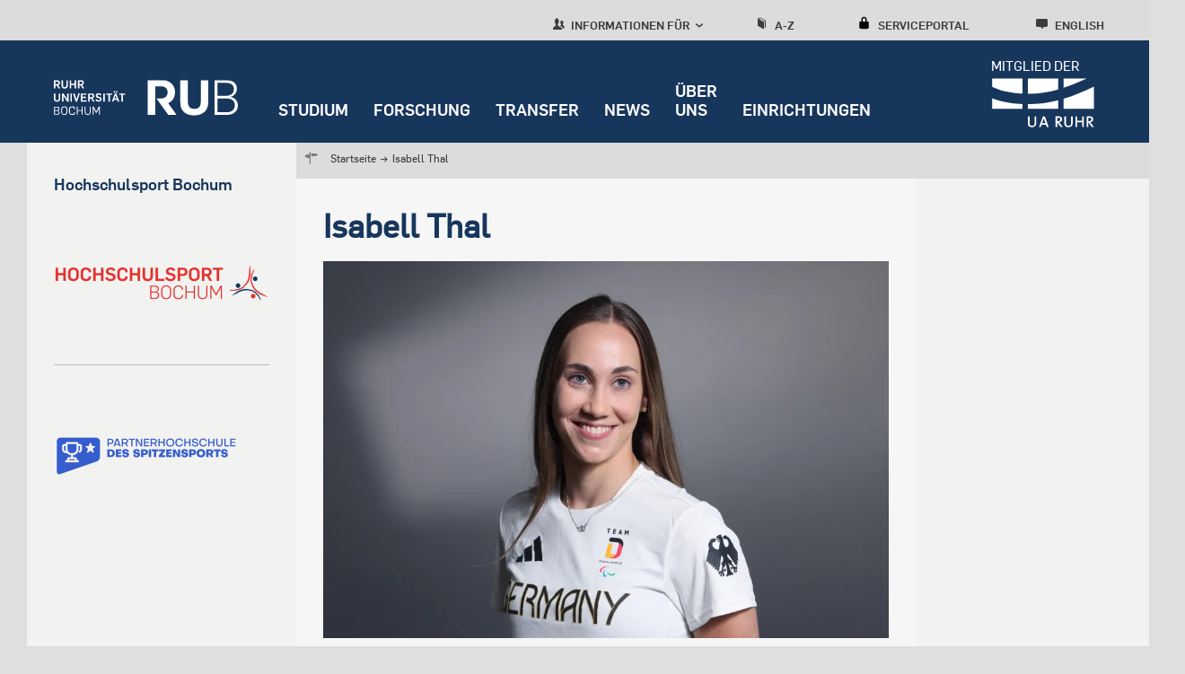

--- FILE ---
content_type: text/html; charset=UTF-8
request_url: https://hochschulsport-bochum.ruhr-uni-bochum.de/de/isabell-thal
body_size: 19836
content:
<!DOCTYPE html>
<html lang="de" dir="ltr" prefix="og: https://ogp.me/ns#">
  <head>
    <meta charset="utf-8" />
<noscript><style>form.antibot * :not(.antibot-message) { display: none !important; }</style>
</noscript><script>var _paq = _paq || [];(function(){var u=(("https:" == document.location.protocol) ? "https://statistic.ruhr-uni-bochum.de/" : "http://statistic.ruhr-uni-bochum.de/");_paq.push(["setSiteId", "1"]);_paq.push(["setTrackerUrl", u+"matomo.php"]);_paq.push(["setDoNotTrack", 1]);_paq.push(["disableCookies"]);_paq.push(["setCookieDomain", ".hochschulsport-bochum.ruhr-uni-bochum.de"]);if (!window.matomo_search_results_active) {_paq.push(["trackPageView"]);}_paq.push(["setIgnoreClasses", ["no-tracking","colorbox"]]);_paq.push(["enableLinkTracking"]);var d=document,g=d.createElement("script"),s=d.getElementsByTagName("script")[0];g.type="text/javascript";g.defer=true;g.async=true;g.src=u+"matomo.js";s.parentNode.insertBefore(g,s);})();</script>
<meta name="description" content="SportartPara-JudoGeburtsdatum29.03.1999StudiengangSport and Exercise Science for Health and PerformanceDerzeitiger VereinBudoka Höntrop e.V…" />
<link rel="canonical" href="http://hochschulsport-bochum.ruhr-uni-bochum.de/de/isabell-thal" />
<link rel="image_src" href="https://hochschulsport-bochum.ruhr-uni-bochum.de/sites/hochschulsport-bochum.ruhr-uni-bochum.de/files/2025-05/img_3935.jpg" />
<meta property="og:title" content="Isabell Thal" />
<meta property="og:description" content="SportartPara-JudoGeburtsdatum29.03.1999StudiengangSport and Exercise Science for Health and PerformanceDerzeitiger VereinBudoka Höntrop e.V…" />
<meta property="og:image" content="https://hochschulsport-bochum.ruhr-uni-bochum.de/sites/hochschulsport-bochum.ruhr-uni-bochum.de/files/2025-05/img_3935.jpg" />
<meta name="author" content="RUB" />
<meta name="date" content="2023-01-17" />
<meta name="Generator" content="Drupal 10 (https://www.drupal.org)" />
<meta name="MobileOptimized" content="width" />
<meta name="HandheldFriendly" content="true" />
<meta name="viewport" content="width=device-width, initial-scale=1.0" />
<style>div#sliding-popup, div#sliding-popup .eu-cookie-withdraw-banner, .eu-cookie-withdraw-tab {background: #d3d3d3} div#sliding-popup.eu-cookie-withdraw-wrapper { background: transparent; } #sliding-popup h1, #sliding-popup h2, #sliding-popup h3, #sliding-popup p, #sliding-popup label, #sliding-popup div, .eu-cookie-compliance-more-button, .eu-cookie-compliance-secondary-button, .eu-cookie-withdraw-tab { color: #3c3c3c;} .eu-cookie-withdraw-tab { border-color: #3c3c3c;}</style>
<link rel="preload" href="https://hochschulsport-bochum.ruhr-uni-bochum.de/themes/custom/rub/fonts/flamapro-basic.woff" as="font" type="font/woff" />
<link rel="preload" href="https://hochschulsport-bochum.ruhr-uni-bochum.de/themes/custom/rub/fonts/rub-web-icons.woff" as="font" type="font/woff" />
<link rel="preload" href="https://hochschulsport-bochum.ruhr-uni-bochum.de/themes/custom/rub/fonts/FlamaPro-Medium.woff" as="font" type="font/woff" />
<link rel="preload" href="https://hochschulsport-bochum.ruhr-uni-bochum.de/themes/custom/rub/fonts/f6dc818d-560b-492b-8a95-e5fb445c15cf.woff2" as="font" type="font/woff2" />
<link rel="preload" href="https://hochschulsport-bochum.ruhr-uni-bochum.de/themes/custom/rub/fonts/610a9c94-45a4-4549-81df-a9307ddfd949.woff2" as="font" type="font/woff2" />
<link rel="preload" href="https://hochschulsport-bochum.ruhr-uni-bochum.de/themes/custom/rub/fonts/6a92fda6-9e6d-40b9-a93a-37e712a64599.woff2" as="font" type="font/woff2" />
<link rel="preload" href="https://hochschulsport-bochum.ruhr-uni-bochum.de/themes/custom/rub/fonts/Flama-Basic-A.woff" as="font" type="font/woff" />
<link rel="icon" href="/themes/custom/rub/favicon.ico" type="image/vnd.microsoft.icon" />
<link rel="alternate" hreflang="de" href="http://hochschulsport-bochum.ruhr-uni-bochum.de/de/isabell-thal" />
<link rel="alternate" hreflang="en" href="http://hochschulsport-bochum.ruhr-uni-bochum.de/en/isabell-thal" />

    <title>Isabell Thal</title>
    <style id="critical-css">.hidden{display:none}.visually-hidden{position:absolute!important;overflow:hidden;clip:rect(1px,1px,1px,1px);width:1px;height:1px;word-wrap:normal}.rub_video{margin-bottom:24px;text-align:center}html{font-family:sans-serif;-ms-text-size-adjust:100%;-webkit-text-size-adjust:100%}body{margin:0}article,header,main,nav{display:block}a{background-color:transparent}img{border:0}button{color:inherit;font:inherit;margin:0}button{overflow:visible}button{text-transform:none}button{-webkit-appearance:button}button::-moz-focus-inner{border:0;padding:0}ul{margin:0;padding-left:0;list-style-type:none;list-style-image:none}.visually-hidden{position:absolute;top:auto;left:-9999em;overflow:hidden;margin:0;padding:0;width:1px;height:1px}*{box-sizing:border-box}.bar-menu{display:block;position:absolute;top:47px;right:27px;transform:translateY(-50%);font-size:1.94444rem;text-decoration:none;color:#fff}.bar-menu .icon-cross{display:none}.bar-menu a{color:#fff;text-decoration:none}body{height:100%;min-height:100vh;overflow-x:hidden;display:-ms-flexbox;display:flex;-ms-flex-direction:column;flex-direction:column;background-color:#dfdfdf;color:#3c3c3c;font-family:Flama,Arial,sans-serif;line-height:1.5em;-ms-flex:1 0 auto;flex:1 0 auto;-webkit-font-smoothing:antialiased}.rub-reference-area .field--name-field-button a{min-height:30px;font-size:.83333rem;font-family:FlamaBold,Arial,sans-serif;color:#fff;display:inline-block;background:#17365c;padding:0 9px 0 36px;position:relative;text-decoration:none;border:none;line-height:1.66667rem}html{font-size:112.5%;height:100%;-webkit-text-size-adjust:none;-moz-text-size-adjust:none;-ms-text-size-adjust:none}img{max-width:100%;height:auto}.field--type-text-long a{color:#17365c;text-decoration:underline;-webkit-text-decoration-color:#8dae25;text-decoration-color:#8dae25;text-underline-position:under}.rub-teaser .field--name-field-teaser-title a{color:#17365c}a#main-content{position:relative;top:-159px}.fast-navigation{position:fixed;left:0;width:100%;z-index:10001}a[id]{scroll-margin-top:145px}.overlay-soc-btn{position:fixed;width:100%;height:100%;top:0;left:0;background:rgba(136,136,134,.85);display:none;z-index:1}.layout-container{display:-ms-flexbox;display:flex;-ms-flex-pack:justify;justify-content:space-between;-ms-flex-align:stretch;align-items:stretch;padding:0 15px}.site-main--wrap{width:100%;min-height:100%;-ms-flex:1 1 auto;flex:1 1 auto;display:block}.site-main--wrap>.layout-container{padding:0;-ms-flex-direction:column;flex-direction:column;-ms-flex:1;flex:1}.site-main--content{width:100%;height:100%;max-width:1320px;margin:0 auto;-ms-flex-direction:column;flex-direction:column}.site-main--content>.node{display:-ms-flexbox;display:flex;-ms-flex-wrap:wrap;flex-wrap:wrap;background:0 0;margin:0;height:100%}.action-area{font-size:0;padding:15px 15px 30px;background:#e6e6e6;position:relative;margin-left:-15px;margin-right:-15px}.action-area>a{position:absolute;width:100%;height:100%;top:0;left:0}.action-area>div{display:inline-block;vertical-align:top;width:100%}.action-area>div.right{color:#17365c}.action-area>div.right .text{font-size:1.16667rem;line-height:1.5rem;margin-bottom:3px}.action-area>div.right .text{margin-bottom:0}.action-area>div.right p{margin:0}.block-group-oriented-menu-block{display:none}.block-group-oriented-menu-block .group-oriented-menu--wrap .layout-container{-ms-flex-pack:start;justify-content:flex-start;padding:0}.block-group-oriented-menu-block .group-oriented-menu--wrap .layout-container>div{margin:0;padding-top:0}.group-oriented-menu--wrap{display:none;position:absolute;width:100%;height:100%;overflow-y:auto;top:0;left:0;background:#dcdcdc;padding:30px 30px 30px 60px;z-index:1000}.group-oriented-menu--wrap>.chevron-wrapper{position:relative;display:block;font-size:.83333rem;font-family:FlamaBold,Arial,sans-serif;color:#3c3c3b;text-transform:uppercase;margin-bottom:17px}.group-oriented-menu--wrap>.chevron-wrapper .icon{font-size:1.55556rem}.group-oriented-menu--wrap>.chevron-wrapper .icon-chevron-left{display:block;position:absolute;top:-14px;left:-50px;z-index:51;text-decoration:none;font-size:3.22222rem;color:#17365c}.group-oriented-menu--wrap .layout-container{max-width:1260px;margin:0 auto;position:relative}.group-oriented-menu--wrap .wrap{width:100%}.group-oriented-menu--wrap .group-oriented-menu{display:-ms-flexbox;display:flex;-ms-flex-wrap:wrap;flex-wrap:wrap}.group-oriented-menu--wrap a{text-decoration:none}.group-oriented-menu--wrap .menu{-ms-flex:0 0 100%;flex:0 0 100%;max-width:100%}.group-oriented-menu--wrap .menu li{display:-ms-flexbox;display:flex;-ms-flex-align:center;align-items:center;margin-bottom:17px}.group-oriented-menu--wrap .menu a{font-size:.83333rem;line-height:1.16667rem;color:#17365c}.group-oriented-menu--wrap .toolbar-submenu-close{display:none;position:absolute;top:12px;right:10px}.group-oriented-menu--toggle{position:relative;display:block;width:100%;font-size:.83333rem;font-family:FlamaBold,Arial,sans-serif;color:#3c3c3b;top:0;text-decoration:none;text-transform:uppercase;z-index:2}.group-oriented-menu--toggle .icon{font-size:1.33333rem}.headline{margin:22px 0 21px}.headline-title{font-size:1.16667rem;line-height:1.5rem;margin:0 0 11px;color:#17365c}.headline-title p{margin:0}.landing-page .headline{padding:0;margin-bottom:15px;margin-top:15px}.landing-page .headline-title{margin-bottom:0}.paragraph--type--hero-banner .paragraph--type--hero-banner-item .hero-banner-wrapper{display:-ms-flexbox;display:flex;-ms-flex-direction:column;flex-direction:column;position:relative;z-index:1;overflow:hidden}.paragraph--type--hero-banner .paragraph--type--hero-banner-item .hero-banner-wrapper .rub_video{position:relative;margin-bottom:0;max-height:600px!important}.paragraph--type--hero-banner .paragraph--type--hero-banner-item .hero-banner-wrapper .rub_video .video-controls{position:absolute;right:20px;bottom:20px;z-index:99}.paragraph--type--hero-banner .paragraph--type--hero-banner-item .hero-banner-wrapper .rub_video .video-controls[data-state=hidden]{display:none}.paragraph--type--hero-banner .paragraph--type--hero-banner-item .hero-banner-wrapper .rub_video .video-controls button{border:none;width:50px;height:50px;background-color:rgba(23,54,92,.87);text-indent:-9999px;position:relative}.paragraph--type--hero-banner .paragraph--type--hero-banner-item.banner-type-video .hero-banner-wrapper{max-height:600px;width:100%}.page-node-type-landing-page{display:block}.page-node-type-landing-page .block-group-oriented-menu-block{display:none}.page-node-type-landing-page:not(.user-logged-in) .site-header--wrap{top:0}.page-node-type-landing-page .node__content{background:#f6f6f6;padding:1px 15px;width:100%}.page-node-type-landing-page .node__content .background-color-wrap{margin:-15px -15px 0;padding:15px 15px 1px}.page-node-type-landing-page .site-header--wrap{position:fixed;width:100%;top:0;left:0;z-index:9998}.page-node-type-landing-page .rub-reference-area.type-a{padding-left:15px;padding-right:15px}.page-node-type-landing-page .rub-teaser.type-a1 .grouped-elements{padding:0 15px}.page-node-type-landing-page .rub-teaser.type-a1 .field--name-field-image{margin-left:0;margin-right:0}.page-node-type-landing-page .site-main--content .node__content>div:not(.landing-footer){margin-bottom:44px}.page-node-type-landing-page .site-main--content>.node--type-landing-page.node{margin-bottom:0}.page-node-type-landing-page .background-color-wrap .headline{margin-top:0;margin-bottom:21px}.page-node-type-landing-page .paragraph--type--text p{font-family:Flama,Arial,sans-serif;color:#17365c}.block.language-switcher-language-url .links{height:100%}.block.language-switcher-language-url .links li{display:block;height:100%}.block.language-switcher-language-url .links li a{display:block;position:relative;font-size:1rem;font-family:FlamaBold,Arial,sans-serif}.block.language-switcher-language-url .links li:not([class*=-mobile]){display:none}.landing-page{position:relative}.landing-page .site-main{padding:0}.block-mainmenu-block{display:none}.main-menu,.main-menu--root,.main-menu--root--item,.main-menu--wrap{display:-ms-flexbox;display:flex;-ms-flex-direction:column;flex-direction:column}.main-menu--wrap{width:100%;-ms-flex:0 0 100%;flex:0 0 100%;padding-bottom:16px;margin-bottom:22px;border-bottom:1px solid #7c7c7b}.main-menu--root{position:relative}.main-menu--root--item>a{display:block;width:100%;padding-right:15px;font-size:.83333rem;font-family:FlamaBold,Arial,sans-serif;line-height:2rem;color:#17365c;text-decoration:none;text-transform:uppercase;position:relative;word-wrap:break-word}.block-mobile-toolbar-menu-block{padding:6px 15px;margin:0 -15px;background:#ededed;position:relative;min-height:60px}.mobile-menu{height:0;overflow:hidden;display:none;position:absolute;width:100%;-ms-flex:0 0 100%;flex:0 0 100%;top:96px;left:0;padding:25px 30px 25px 60px;border-bottom:6px solid #8dae25;background:#dcdcdb;z-index:1001}.rub-reference-area{background-color:#e6e6e6;margin-left:-15px;margin-right:-15px;position:relative}.rub-reference-area .paragraph{position:relative}.rub-reference-area .clickable-area{position:absolute;left:0;top:0;width:100%;height:100%;text-indent:-9999px}.rub-reference-area .field--name-field-button{margin-top:15px}.rub-reference-area .field--name-field-button a{line-height:1.66667rem;overflow:hidden}.rub-reference-area .field--name-field-image{margin-bottom:8px}.rub-reference-area .field--name-field-image img{display:block}.rub-reference-area .field--name-field-text-plain{font-family:FlamaBold,Arial,sans-serif;color:#17365c;font-size:1.16667rem}.rub-reference-area.type-a{padding:15px 15px 23px}.rub-reference-area.type-a .field--name-field-image img{width:100%}.block-search-menu-block{-ms-flex-order:4;order:4}.block-search-menu-block a{display:block;position:relative;font-size:.83333rem;font-family:FlamaBold,Arial,sans-serif;color:#3c3c3c;text-transform:uppercase;text-decoration:none;font-size:.72222rem;width:auto;height:auto;line-height:normal;background:0 0;text-transform:uppercase}.block-search-menu-block a .icon{font-size:1.16667rem}.site-toolbar{z-index:1}.block-serviceportal-menu-block{-ms-flex-order:3;order:3}.block-serviceportal-menu-block .wrap{position:relative;height:100%}.block-serviceportal-menu-block .service-portal-menu{height:100%}.block-serviceportal-menu-block a{display:block;position:relative;font-size:.83333rem;font-family:FlamaBold,Arial,sans-serif;color:#3c3c3c;text-transform:uppercase;text-decoration:none;font-size:.72222rem;width:auto;height:auto;line-height:normal;background:0 0;text-transform:uppercase}.block-serviceportal-menu-block a .icon{font-size:1.16667rem}.rub-teaser{word-wrap:break-word;position:relative}.rub-teaser:not(.type-e) .paragraph{position:relative}.rub-teaser .field--type-text-long a:not(.btn){background-image:none}.rub-teaser p{margin:0}.rub-teaser a{text-decoration:none}.rub-teaser.type-a1 .paragraph>div{margin-bottom:30px}.rub-teaser .field--name-field-image{margin-bottom:10px}.rub-teaser .field--name-field-image img{display:block;width:100%;object-fit:cover}.rub-teaser .field--name-field-teaser-subline,.rub-teaser .field--name-field-teaser-subline a{font-family:FlamaBold,Arial,sans-serif;color:#3c3c3b;font-size:.83333rem;line-height:1.16667rem}.rub-teaser .field--name-field-teaser-subline a p{min-height:24px}.rub-teaser .field--name-field-teaser-title{font-family:FlamaBold,Arial,sans-serif;color:#17365c}.rub-teaser .field--name-field-teaser-title a{font-size:1rem;line-height:1.5rem}.rub-teaser .field--name-field-text-formatted-long{font-size:.83333rem;line-height:1.33333rem;font-family:"Scala Offc W02"}.rub-teaser .field--name-field-text-formatted-long p{margin:0}.rub-teaser.type-a1 .field--name-field-teaser-title{font-size:1.16667rem;line-height:1.5rem}.rub-teaser.type-d .image-label-wrapper .label-popup{background:#17365c;bottom:0;color:#fff;font-style:italic;left:-18px;max-width:100%;padding:4px 10px;position:absolute;z-index:1;font-family:"Scala Offc W02"}.rub-teaser.type-d .image-label-wrapper .label-popup:empty{display:none}.rub-teaser.type-a1{padding:0;margin-left:-15px;margin-right:-15px}.rub-teaser.type-a1 .grouped-elements{padding-left:15px;padding-right:15px}.rub-teaser.type-a1 .field--name-field-image{margin-left:0;margin-right:0}.paragraph--type--text{font-size:1rem;line-height:1.33333rem;color:#3c3c3c}.paragraph--type--text p{font-family:"Scala Offc W02";margin:10px 0;line-height:1.2}.paragraph--type--text h2{color:#17365c;margin:15px 0}.paragraph--type--text .text-formatted p:first-child{margin-top:0}.top-link{position:fixed;z-index:3;font-family:FlamaBold,Arial,sans-serif;right:0;bottom:60px;display:none;background-color:#d2d2d2;color:#17365c;font-size:.5rem;text-transform:uppercase;padding:0 10px 5px;width:90px;min-height:39px;text-align:center;text-decoration:none;border-bottom:1px solid #c1bbba;line-height:1}.block-rub-menu-ua-ruhr{left:211px;position:absolute}.block-rub-menu-ua-ruhr .ua-ruhr-menu .wrap a{text-decoration:none}.block-rub-menu-ua-ruhr .ua-ruhr-menu .wrap div{text-transform:uppercase;color:#fff;vertical-align:bottom;height:19px;font-size:.6rem;text-align:left;width:89px;margin-right:0;margin-left:auto}.site-container{-ms-flex-positive:1;flex-grow:1;display:-ms-flexbox;display:flex;-ms-flex-direction:column;flex-direction:column}.site-header--wrap{position:relative}.site-header{background-color:#17365c;position:relative}.site-header .layout-container{max-width:1320px;margin:0 auto;-ms-flex-direction:column;flex-direction:column;padding:0 15px}.site-header .site-logo{display:block;height:96px;padding:28px 0 32px;max-width:189px}.site-header .site-logo img{width:auto;height:40px}.site-main{display:-ms-flexbox;display:flex;-ms-flex-direction:row;flex-direction:row;-ms-flex:1 0 auto;flex:1 0 auto;-ms-flex-wrap:wrap;flex-wrap:wrap}.block.language-switcher-language-url .links li a{background:#d2d2d2;width:48px;height:48px;line-height:2.66667rem;color:#3c3c3c;text-align:center;text-decoration:none;position:relative;display:-ms-flexbox;display:flex;-ms-flex-pack:center;justify-content:center;-ms-flex-align:center;align-items:center}.site-toolbar{background-color:#dcdcdc;height:45px;position:relative;display:none;overflow:hidden}.site-toolbar .layout-container{display:-ms-flexbox;display:flex;-ms-flex-pack:end;justify-content:flex-end;-ms-flex-align:stretch;align-items:stretch;padding:0 15px}.site-toolbar .layout-container>div{margin:0 35px}.site-toolbar .layout-container>div.block-language{margin-top:8px}.block-az-menu-block,.block-serviceportal-menu-block{margin-top:12px}.block-az-menu-block .wrap,.block-serviceportal-menu-block .wrap{position:relative;height:100%}.block-az-menu-block a,.block-serviceportal-menu-block a{display:block;position:relative;font-size:.83333rem;font-family:FlamaBold,Arial,sans-serif;color:#3c3c3c;text-transform:uppercase;text-decoration:none}.block-az-menu-block a .icon,.block-serviceportal-menu-block a .icon{font-size:1.33333rem;margin-right:4px}.block-search-menu-block{margin-top:12px}.block-search-menu-block .wrap{position:relative;height:100%}.block-search-menu-block a{display:block;position:relative;font-size:.83333rem;font-family:FlamaBold,Arial,sans-serif;color:#3c3c3c;text-transform:uppercase;text-decoration:none}.block-search-menu-block a .icon{font-size:1.33333rem;margin-right:4px}@media screen and (min-width:768px){.bar-menu{right:54px}h2{font-size:1.83333rem;line-height:2.33333rem}.layout-container{padding:0 60px}.action-area{padding-left:60px;padding-right:60px;margin-left:auto;margin-right:auto}.group-oriented-menu--toggle{line-height:1.5rem}.page-node-type-landing-page .node__content{padding:30px 30px 0}.page-node-type-landing-page .node__content .background-color-wrap{margin:-30px -30px 0;padding:50px 30px 60px}.page-node-type-landing-page .node__content .background-color-wrap:last-of-type{padding:50px 30px 30px}.page-node-type-landing-page .action-area,.page-node-type-landing-page .rub-reference-area{margin-left:0;margin-right:0}.page-node-type-landing-page .rub-reference-area.type-a{padding-left:60px;padding-right:60px}.page-node-type-landing-page .rub-teaser.type-a1 .grouped-elements{padding:0 60px}.page-node-type-landing-page .site-main--content{padding:0 60px}.block.language-switcher-language-url .links li a{font-size:1.16667rem}.main-menu--root--item>a{font-size:1rem;line-height:1.5rem;margin-bottom:27px}.main-menu--root--item>a:last-child{margin-bottom:0}.main-menu--root--item:last-child>a{margin-bottom:0}.block-mobile-toolbar-menu-block{min-height:72px;margin:0 -60px 0 -30px;padding:9px 60px}.mobile-menu{padding:25px 60px 25px 120px}.rub-reference-area{margin-left:-60px;margin-right:-60px}.rub-reference-area.type-a{padding-left:60px;padding-right:60px}.rub-teaser.type-d .image-label-wrapper .label-popup{font-size:1.66667rem;left:-60px;line-height:1.66667rem;padding:8px 15px}.rub-teaser.type-a1{margin-left:-60px;margin-right:-60px}.rub-teaser.type-a1 .grouped-elements{padding-left:60px;padding-right:60px}.node--type-landing-page .rub-teaser.type-a1 .field--name-field-image{padding-left:30px;padding-right:30px}.paragraph--type--text{font-size:1.16667rem;line-height:1.66667rem}.paragraph--type--text p{margin:15px 0;line-height:1.66667rem}.paragraph--type--text h2{margin:20px 0 25px}.paragraph--type--text h2{line-height:2.33333rem}.block-rub-menu-ua-ruhr{left:255px}.site-header .layout-container{padding:0 60px 0 30px}.site-header .site-logo{padding:28px 0 32px 30px;max-width:219px}.block.language-switcher-language-url .links li a{width:54px;height:54px;line-height:3rem}.site-toolbar .layout-container{padding:0 60px}.block-az-menu-block .a-z-menu{padding-top:6px}.block-search-menu-block .az-menu{padding-top:6px}}@media screen and (min-width:1260px){.bar-menu{display:none}body{min-width:17.7777777778rem}.site-main--wrap{display:-ms-flexbox;display:flex}.site-main--content{padding:0 60px}.site-main--content>.node{margin:0 -30px 42px;position:relative}.action-area{padding:0;margin:0 0 30px}.action-area>div{vertical-align:middle}.action-area>div.right{font-size:2rem;line-height:2.33333rem;width:480px;margin-left:-480px;padding:15px 45px}.action-area>div.right .text{font-size:2rem;line-height:2.33333rem}.block-group-oriented-menu-block{display:block}.block-group-oriented-menu-block .wrap{position:relative;height:100%;z-index:10}.block-group-oriented-menu-block .group-oriented-menu--wrap .layout-container{padding:0 60px}.group-oriented-menu--wrap{height:auto;top:100%;padding:0;border:solid #c1bbba;border-width:3px 0;z-index:1;overflow-y:visible}.group-oriented-menu--wrap>.chevron-wrapper{display:none}.group-oriented-menu--wrap .wrap{padding:5px 0 5px 240px}.group-oriented-menu--wrap .group-oriented-menu{margin:0 -10px}.group-oriented-menu--wrap .menu{-ms-flex:0 0 33.333333%;flex:0 0 33.333333%;max-width:306px;width:306px;padding:0 10px}.group-oriented-menu--wrap .menu li{margin-bottom:0}.group-oriented-menu--wrap .menu a{line-height:2.5rem;margin-bottom:0}.group-oriented-menu--wrap .toolbar-submenu-close{display:block}.group-oriented-menu--toggle{width:auto;height:auto;max-width:inherit;padding-right:0;font-size:.72222rem;top:6px;line-height:1.2;font-weight:400;color:#3c3c3c}.group-oriented-menu--toggle .icon{font-size:1.16667rem}.group-oriented-menu--toggle+.hover{content:"";position:absolute;width:calc(100% + 17px);height:3px;top:100%;margin-top:-3px;left:0;background:0 0}.headline{margin:18px 0 54px}.headline-title{font-size:2rem;line-height:2.5rem;margin-bottom:18px}.landing-page .headline{margin:60px 0 21px;padding:0}.landing-page .headline-title{margin-bottom:2px}.page-node-type-landing-page .block-group-oriented-menu-block{display:block}.page-node-type-landing-page .rub-reference-area.type-a{padding-left:0;padding-right:0}.page-node-type-landing-page .rub-teaser.type-a1 .grouped-elements{padding:18px 30px 0 18px}.page-node-type-landing-page .site-main--content .node__content>div:not(.landing-footer){margin-bottom:0}.block.language-switcher-language-url .links li a{font-size:.72222rem;width:auto;height:100%;line-height:normal;background:0 0;text-transform:uppercase}.block.language-switcher-language-url .links li[class*=-mobile]{display:none}.block.language-switcher-language-url .links li:not([class*=-mobile]){display:block}.landing-page.without-banner{padding-top:159px}.block-mainmenu-block{display:-ms-flexbox;display:flex;-ms-flex-direction:column;flex-direction:column}.main-menu,.main-menu--root,.main-menu--root--item,.main-menu--wrap{-ms-flex-direction:row;flex-direction:row}.main-menu--wrap{width:auto;border-bottom:none;padding-bottom:0;margin-bottom:0}.main-menu--root{margin:0 -14px;position:static}.main-menu--root--item>a{width:auto;line-height:1.2;color:#fff;padding:0 14px 26px;display:-ms-flexbox;display:flex;-ms-flex-align:end;align-items:flex-end;font-weight:400;margin-bottom:0}.block-mobile-toolbar-menu-block{display:none}.block-mobile-menu-block{display:none}.rub-reference-area{margin:0 0 30px}.rub-reference-area .paragraph{display:-ms-flexbox;display:flex}.rub-reference-area .grouped-elements{-ms-flex-item-align:center;-ms-grid-row-align:center;align-self:center}.rub-reference-area .field--name-field-image{margin-bottom:0}.rub-reference-area .field--name-field-text-plain{font-size:2rem;line-height:2.5rem}.rub-reference-area.type-a{padding:0}.rub-reference-area.type-a .grouped-elements{padding:30px 60px 30px 30px;width:100%}.rub-reference-area.type-a .field--name-field-image{-ms-flex-negative:0;flex-shrink:0;height:205px;width:306px}.rub-reference-area.type-a .field--name-field-image img{height:100%;object-fit:cover}.block-serviceportal-menu-block .wrap{padding-top:5px}.rub-teaser{margin-bottom:30px}.rub-teaser.type-a1 .paragraph>div{margin-bottom:0;background:#fff}.rub-teaser .field--name-field-text-formatted-long{font-size:1rem;line-height:1.5rem;padding-bottom:10px}.rub-teaser.type-a1{padding-top:0}.rub-teaser.type-a1 .paragraph>div{border-bottom:9px solid #c1bbba}.rub-teaser.type-a1 .paragraph>div{display:-ms-flexbox;display:flex}.rub-teaser.type-a1 .grouped-elements{padding:18px 30px 0 18px;overflow:hidden}.rub-teaser.type-a1 .field--name-field-image{width:100%;max-width:855px;-ms-flex:0 0 855px;flex:0 0 855px;height:auto;margin-bottom:0}.rub-teaser.type-a1 .field--name-field-teaser-subline{font-size:1rem;line-height:1.33333rem}.rub-teaser.type-a1 .field--name-field-teaser-title{font-size:1rem;line-height:1.1em}.rub-teaser.type-a1.ratio-50 .grouped-elements{width:50%}.rub-teaser.type-a1.ratio-50 .field--name-field-image{max-width:50%;-ms-flex:0 0 50%;flex:0 0 50%}.rub-teaser.type-d .image-label-wrapper .label-popup{font-size:1rem;left:-18px;line-height:1rem;padding:5px 10px 4px}.rub-teaser.type-a1{margin-left:0;margin-right:0}.rub-teaser.type-a1 .grouped-elements{padding:18px 30px 0 18px}.node--type-landing-page .rub-teaser.type-a1 .field--name-field-image{padding-left:inherit;padding-right:inherit}.top-link{bottom:210px;right:calc((100% - 1260px)/ 2)}.block-system-branding-block{-ms-flex-preferred-size:300px;flex-basis:300px;min-width:250px;-ms-flex-positive:1;flex-grow:1}.site-header .layout-container{padding-right:33px}.block-rub-menu-ua-ruhr{-ms-flex-order:2;order:2;text-align:right;position:relative;left:auto;-ms-flex-preferred-size:255px;flex-basis:255px;min-width:250px;-ms-flex-positive:1;flex-grow:1}.block-rub-menu-ua-ruhr .ua-ruhr-menu{margin-top:15px;margin-left:auto;min-width:170px}.block-rub-menu-ua-ruhr .ua-ruhr-menu .wrap div{font-size:.82rem;width:116px;height:19px}.block-rub-menu-ua-ruhr .ua-ruhr-menu .wrap a{display:inline-block;text-align:right;width:100%}.block-rub-menu-ua-ruhr .ua-ruhr-menu .wrap img{width:130px;margin-right:-7px}.site-container{height:100%;-ms-flex:1 0 auto;flex:1 0 auto;min-height:100%}.site-header--wrap{position:fixed;width:100%;top:0;left:0;z-index:9998}.site-header{height:96px}.site-header .layout-container{-ms-flex-direction:row;flex-direction:row;padding:0 60px 0 30px;position:static}.site-header .site-logo img{margin-top:16px}.site-header .site-logo{height:96px;padding:28px 0 32px;max-width:205px;margin-left:30px}.site-header{height:114px!important}.site-main{padding-top:159px;-ms-flex-direction:column;flex-direction:column;-ms-flex-wrap:nowrap;flex-wrap:nowrap}.block.language-switcher-language-url .links li a{display:block}.site-toolbar{padding-top:7px;overflow:visible;display:-ms-flexbox;display:flex}.site-toolbar .layout-container{max-width:1320px;-ms-flex:0 0 1320px;flex:0 0 1320px;margin:0 auto;padding:0 90px 0 30px}.site-toolbar .layout-container>div.block-language{margin-right:0;-ms-flex-order:5;order:5}.block-az-menu-block .a-z-menu{padding-top:5px;height:100%}.block-az-menu-block a,.block-serviceportal-menu-block a{font-size:.72222rem;width:auto;height:auto;line-height:normal;background:0 0;text-transform:uppercase}.block-az-menu-block a+.hover,.block-serviceportal-menu-block a+.hover{content:"";position:absolute;width:100%;height:3px;top:100%;margin-top:-3px;left:0;background:0 0}.block-az-menu-block a .icon,.block-serviceportal-menu-block a .icon{font-size:1.16667rem}.block-search-menu-block .az-menu{padding-top:5px;height:100%}.block-search-menu-block a{font-size:.72222rem;width:auto;height:auto;line-height:normal;background:0 0;text-transform:uppercase}.block-search-menu-block a+.hover{content:"";position:absolute;width:100%;height:3px;top:100%;margin-top:-3px;left:0;background:0 0}.block-search-menu-block a .icon{font-size:1.16667rem}}@media screen and (min-width:1260px) and (min-width:1260px){.site-header{height:114px}.site-header .site-logo{height:114px}}@media screen and (min-width:1260px) and (min-width:768px){.site-header{height:114px}.site-header .site-logo{height:114px}}@media only screen and (min-width:1320px){.block-rub-menu-ua-ruhr{left:-26px}}@media screen and (min-width:1320px){.site-header .layout-container{padding:0 33px 0 30px}}@media (max-width:1260px){.landing-page.without-banner{padding-top:155px}}@media only screen and (max-width:390px){.block-rub-menu-ua-ruhr{display:none}}@media (max-width:1259px){.block-rub-menu-ua-ruhr .ua-ruhr-menu{margin-top:10px;min-width:117px;padding-left:22px}.block-rub-menu-ua-ruhr .ua-ruhr-menu img{width:95px}.block-rub-menu-ua-ruhr .ua-ruhr-menu div{font-size:.61111rem}}.site-header .breadcrumbs-wrap .layout-container{padding:0}.breadcrumbs-wrap{display:none;flex:0 0 100%;max-width:100%;justify-content:flex-end;padding-bottom:23px;margin-bottom:22px;border-bottom:1px solid #7c7c7b}.breadcrumbs-wrap .layout-container{width:100%;align-items:flex-start}.breadcrumbs-wrap .wrap-padding{width:100%;position:relative}.breadcrumbs-wrap .wrap-padding .arrow{display:none;position:absolute;top:0;left:36px;font-size:.66667rem;text-decoration:none}.breadcrumbs-wrap .wrap-padding .arrow .icon{position:static;margin-right:2px;display:inline-block}.breadcrumbs-wrap .wrap-padding .arrow .icon-chevron-left{margin-right:2px}.breadcrumbs-wrap .wrap-padding .arrow-next{right:10px;left:auto}.breadcrumbs-wrap .icon{position:absolute}.breadcrumbs-wrap .icon-signpost{display:none;top:-1px;left:6px;font-size:1.22222rem}.crumbs-wr{position:relative;width:auto;overflow:hidden}.wrap-crumbs{position:relative;display:block;width:100%}.wrap-crumbs .crumbs li{color:#3c3c3c;display:inline;margin-right:4px;font-size:.83333rem}.wrap-crumbs .crumbs li span{vertical-align:top;font-size:1rem;font-family:FlamaBasic,Arial,sans-serif;position:relative;top:1px;margin-left:3px}.wrap-crumbs .crumbs li:last-child{pointer-events:none}.wrap-crumbs .crumbs a{color:#3c3c3c;text-decoration:none}@media screen and (min-width:768px){.wrap-crumbs .crumbs li{font-size:1rem}}@media screen and (min-width:1260px){.breadcrumbs-wrap .layout-container{max-width:1320px;margin:0 auto;align-items:stretch}}@media screen and (min-width:1260px){.breadcrumbs-wrap{display:flex;flex:0 0 auto;flex-direction:column;border-bottom:0;padding-bottom:0;margin-bottom:0}}@media screen and (min-width:1260px){.breadcrumbs-wrap.sidebar-init .layout-container{padding:0 30px 0 330px}}@media screen and (min-width:1260px){.breadcrumbs-wrap .wrap-padding{padding:6px 60px 6px 36px;background:#dcdcdc}}@media screen and (min-width:1260px){.breadcrumbs-wrap .wrap-padding .arrow{top:4px}}@media screen and (min-width:1260px){.breadcrumbs-wrap .icon-signpost{display:block;top:3px}}@media screen and (min-width:1260px){.wrap-crumbs{width:970px;max-width:100%}}@media screen and (min-width:1260px){.wrap-crumbs .crumbs{display:table;font-size:0;padding-left:2px;white-space:nowrap;position:relative;line-height:1.33333rem;transition:.1s}}@media screen and (min-width:1260px){.wrap-crumbs .crumbs li{font-size:.66667rem;display:inline-block}}@media screen and (min-width:1260px){.wrap-crumbs .crumbs li span{vertical-align:inherit;font-size:.72222rem;margin-left:1px}}.breadcrumbs-wrap{display:none;flex:0 0 100%;max-width:100%;justify-content:flex-end;padding-bottom:23px;margin-bottom:22px;border-bottom:1px solid #7c7c7b}.breadcrumbs-wrap .layout-container{width:100%;align-items:flex-start}.breadcrumbs-wrap .wrap-padding{width:100%;position:relative}.breadcrumbs-wrap .wrap-padding .arrow{display:none;position:absolute;top:0;left:36px;font-size:.66667rem;text-decoration:none}.breadcrumbs-wrap .wrap-padding .arrow .icon{position:static;margin-right:2px;display:inline-block}.breadcrumbs-wrap .wrap-padding .arrow .icon-chevron-left{margin-right:2px}.breadcrumbs-wrap .wrap-padding .arrow-next{right:10px;left:auto}.breadcrumbs-wrap .icon{position:absolute}.breadcrumbs-wrap .icon-signpost{display:none;top:-1px;left:6px;font-size:1.22222rem}.crumbs-wr{position:relative;width:auto;overflow:hidden}.wrap-crumbs{position:relative;display:block;width:100%}.wrap-crumbs .crumbs li{color:#3c3c3c;display:inline;margin-right:4px;font-size:.83333rem}.wrap-crumbs .crumbs li span{vertical-align:top;font-size:1rem;font-family:FlamaBasic,Arial,sans-serif;position:relative;top:1px;margin-left:3px}.wrap-crumbs .crumbs li:last-child{pointer-events:none}.wrap-crumbs .crumbs a{color:#3c3c3c;text-decoration:none}.mobile-toolbar-menu .block-setting-menu-block,.mobile-toolbar-menu .block-language-blocklanguage-interface{float:right}.site-main--content>.node{display:-ms-flexbox;display:flex;-ms-flex-wrap:wrap;flex-wrap:wrap;background:transparent;margin:0;height:100%}@media screen and (min-width:1260px){.site-main--content .group--left-sidebar,.site-main--content .group--right-sidebar{-ms-flex:none;flex:none}.site-main--content .group--left-sidebar{min-width:300px;max-width:300px;padding-top:33px}.site-main--content .group--right-sidebar{min-width:270px;max-width:270px;padding-right:60px;padding-bottom:30px}.site-main--content .group--main-part{padding-top:30px}.site-main--content .group--main-part.sidebars-init{width:calc(100% - 570px)}.site-main--content .group--main-part.sidebar-left-init{width:calc(100% - 300px)}.site-main--content .group--main-part.sidebar-right-init{width:calc(100% - 270px)}.rub-teaser.type-e{padding-bottom:0;padding-top:0;padding-left:0;padding-right:30px}.rub-teaser.type-e .field--type-link{margin-bottom:0}.rub-teaser.type-e .grouped-elements{padding:30px;-ms-flex-item-align:center;-ms-grid-row-align:center;align-self:center}.rub-teaser.type-e .field--name-field-teaser-subline,.rub-teaser.type-e .field--name-field-teaser-subline-en{font-size:1rem;line-height:1.33333rem}.rub-teaser.type-e .field--name-field-teaser-title,.rub-teaser.type-e .field--name-field-teaser-title-en{font-size:2rem;line-height:2.5rem}.rub-teaser.type-e .field--name-field-image,.rub-teaser.type-e .field--name-rub-teaser-first-image{margin-bottom:0;max-width:522px;-ms-flex:0 0 522px;flex:0 0 522px;height:auto}.rub-teaser.type-e .field--name-field-image a,.rub-teaser.type-e .field--name-rub-teaser-first-image a{height:100%}.rub-teaser.type-e .field--name-field-image img,.rub-teaser.type-e .field--name-rub-teaser-first-image img{height:100%;object-fit:cover}.rub-teaser.type-e .paragraph>div,.rub-teaser.type-e .content{background:#e6e6e6;display:-ms-flexbox;display:flex}}@media screen and (min-width:1260px){.page-node-type-landing-page .rub-teaser.type-c,.page-node-type-landing-page .rub-teaser.type-e,.page-node-type-landingpage .rub-teaser.type-c,.page-node-type-landingpage .rub-teaser.type-e,.page-node-type-page-404 .rub-teaser.type-c,.page-node-type-page-404 .rub-teaser.type-e{margin-bottom:30px;}.page-node-type-landing-page .rub-teaser.type-e,.page-node-type-landingpage .rub-teaser.type-e,.page-node-type-page-404 .rub-teaser.type-e{padding:0px;}.rub-teaser.type-a1,.rub-teaser.type-a2,.rub-teaser.type-b1,.rub-teaser.type-b2,.rub-teaser.type-b3,.rub-teaser.type-d,.rub-teaser.type-e,.rub-teaser.type-c{padding-top:0px;}.rub-teaser.type-c,.rub-teaser.type-e{margin-left:0px;margin-right:0px;padding-left:0px;padding-right:0px;}.node--type-overview-page .rub-teaser.type-e .field--name-field-teaser-title a,.node--type-overview-page .rub-teaser.type-e .field--name-field-teaser-title-en a,.node--type-landing-page .rub-teaser.type-e .field--name-field-teaser-title a,.node--type-landing-page .rub-teaser.type-e .field--name-field-teaser-title-en a,.node--type-landingpage .rub-teaser.type-e .field--name-field-teaser-title a,.node--type-landingpage .rub-teaser.type-e .field--name-field-teaser-title-en a,.node--type-page .rub-teaser.type-e .field--name-field-teaser-title a,.node--type-page .rub-teaser.type-e .field--name-field-teaser-title-en a,.node--type-news-page .rub-teaser.type-e .field--name-field-teaser-title a,.node--type-news-page .rub-teaser.type-e .field--name-field-teaser-title-en a{font-size:2rem;line-height:2.5rem;}.node--type-overview-page .rub-teaser.type-e .grouped-elements,.node--type-landing-page .rub-teaser.type-e .grouped-elements,.node--type-landingpage .rub-teaser.type-e .grouped-elements,.node--type-page .rub-teaser.type-e .grouped-elements,.node--type-news-page .rub-teaser.type-e .grouped-elements{padding:45px 60px 30px 30px;}.page-node-type-page .rub-teaser.type-c,.page-node-type-page .rub-teaser.type-d,.page-node-type-page .rub-teaser.type-e,.page-node-type-page .rub-reference-area.type-a,.page-node-type-page .rub-reference-area.type-b{position:relative;z-index:1;}.paragraph--type-fc-teaser.paragraph--view-mode-e > div{width:900px;}.site-main--content .block-local-tasks-block.sidebar-init{padding-left:270px;width:calc(100% + 30px);}.site-main--content .block-local-tasks-block:not(.sidebar-init){margin-left:-30px;width:calc(100% + 60px);}.breadcrumbs-wrap:not(.sidebar-init) .layout-container{max-width:1380px;}.group--main-part.sidebars-init .rub-reference-area.type-a,.group--main-part.sidebars-init .rub-reference-area.type-b{margin-right:0px;padding:0px;}.group--main-part.sidebars-init .rub-reference-area.type-a .grouped-elements,.group--main-part.sidebars-init .rub-reference-area.type-b .grouped-elements{padding:15px;}.group--main-part.sidebars-init .rub-reference-area.type-a .field--name-field-text-plain,.group--main-part.sidebars-init .rub-reference-area.type-b .field--name-field-text-plain{font-size:1.33333rem;line-height:1.66667rem;}.group--main-part.sidebars-init .rub-reference-area.type-a .field--name-field-image{height:140px;width:210px;}.node--type-landing-page .rub-teaser.type-d,.node--type-landing-page .rub-teaser.type-c,.node--type-landing-page .rub-teaser.type-e,.node--type-landingpage .rub-teaser.type-d,.node--type-landingpage .rub-teaser.type-c,.node--type-landingpage .rub-teaser.type-e,.node--type-overview-page .rub-teaser.type-d,.node--type-overview-page .rub-teaser.type-c,.node--type-overview-page .rub-teaser.type-e{margin-right:-30px;padding-right:30px;}.node--type-overview-page.sidebar-init .group--main-part::after,.node--type-landing-page.sidebar-init .group--main-part::after,.node--type-landingpage.sidebar-init .group--main-part::after,.node--type-page.sidebar-init .group--main-part::after,.node--type-news-page.sidebar-init .group--main-part::after{background:rgb(246,246,246);content:"";display:block;height:100%;position:absolute;right:-270px;top:0px;width:270px;}.node--type-overview-page.sidebar-init .group--main-part .rub-teaser.type-c,.node--type-overview-page.sidebar-init .group--main-part .rub-teaser.type-e,.node--type-overview-page.sidebar-init .group--main-part .rub-teaser.type-d,.node--type-landing-page.sidebar-init .group--main-part .rub-teaser.type-c,.node--type-landing-page.sidebar-init .group--main-part .rub-teaser.type-e,.node--type-landing-page.sidebar-init .group--main-part .rub-teaser.type-d,.node--type-landingpage.sidebar-init .group--main-part .rub-teaser.type-c,.node--type-landingpage.sidebar-init .group--main-part .rub-teaser.type-e,.node--type-landingpage.sidebar-init .group--main-part .rub-teaser.type-d,.node--type-page.sidebar-init .group--main-part .rub-teaser.type-c,.node--type-page.sidebar-init .group--main-part .rub-teaser.type-e,.node--type-page.sidebar-init .group--main-part .rub-teaser.type-d,.node--type-news-page.sidebar-init .group--main-part .rub-teaser.type-c,.node--type-news-page.sidebar-init .group--main-part .rub-teaser.type-e,.node--type-news-page.sidebar-init .group--main-part .rub-teaser.type-d{margin-right:-300px;}}
</style>
<link rel="stylesheet" media="print" href="/sites/hochschulsport-bochum.ruhr-uni-bochum.de/files/css/css_sVjrvnnxPPhppzq34MVs7RLtNrQ7VabC82PDaNTa7Lo.css?delta=0&amp;language=de&amp;theme=rub&amp;include=eJxtTkkOwzAI_BCKnxRhmzYoxEZgpLqvb9NFvfQy-2GKoPtMGZ2gdKPUuh0ofCegWEvvO9OTDhXGVij9C9dKFwwZQLch3PZULRRl-Vg4QcO0OyXhbGgTFA2vhrr5d_1LlmgaWdg3qmCR3-9OUdB6OAn49EHHq3gAKftMUw" data-onload-media="all" onload="this.onload=null;this.media=this.dataset.onloadMedia" />
<noscript><link rel="stylesheet" media="all" href="/sites/hochschulsport-bochum.ruhr-uni-bochum.de/files/css/css_sVjrvnnxPPhppzq34MVs7RLtNrQ7VabC82PDaNTa7Lo.css?delta=0&amp;language=de&amp;theme=rub&amp;include=eJxtTkkOwzAI_BCKnxRhmzYoxEZgpLqvb9NFvfQy-2GKoPtMGZ2gdKPUuh0ofCegWEvvO9OTDhXGVij9C9dKFwwZQLch3PZULRRl-Vg4QcO0OyXhbGgTFA2vhrr5d_1LlmgaWdg3qmCR3-9OUdB6OAn49EHHq3gAKftMUw" />
</noscript><link rel="stylesheet" media="print" href="/sites/hochschulsport-bochum.ruhr-uni-bochum.de/files/css/css_PcUK9RMoDiQEHHjwzwNR7xCEJJI7dmDeGoo6lPUVQUw.css?delta=1&amp;language=de&amp;theme=rub&amp;include=eJxtTkkOwzAI_BCKnxRhmzYoxEZgpLqvb9NFvfQy-2GKoPtMGZ2gdKPUuh0ofCegWEvvO9OTDhXGVij9C9dKFwwZQLch3PZULRRl-Vg4QcO0OyXhbGgTFA2vhrr5d_1LlmgaWdg3qmCR3-9OUdB6OAn49EHHq3gAKftMUw" data-onload-media="all" onload="this.onload=null;this.media=this.dataset.onloadMedia" />
<noscript><link rel="stylesheet" media="all" href="/sites/hochschulsport-bochum.ruhr-uni-bochum.de/files/css/css_PcUK9RMoDiQEHHjwzwNR7xCEJJI7dmDeGoo6lPUVQUw.css?delta=1&amp;language=de&amp;theme=rub&amp;include=eJxtTkkOwzAI_BCKnxRhmzYoxEZgpLqvb9NFvfQy-2GKoPtMGZ2gdKPUuh0ofCegWEvvO9OTDhXGVij9C9dKFwwZQLch3PZULRRl-Vg4QcO0OyXhbGgTFA2vhrr5d_1LlmgaWdg3qmCR3-9OUdB6OAn49EHHq3gAKftMUw" />
</noscript><link rel="stylesheet" media="print" href="/sites/hochschulsport-bochum.ruhr-uni-bochum.de/files/css/css_ia36Kx2VUp5zSNKvITQT58KIVJza-peYPx56ZFSLUlE.css?delta=2&amp;language=de&amp;theme=rub&amp;include=eJxtTkkOwzAI_BCKnxRhmzYoxEZgpLqvb9NFvfQy-2GKoPtMGZ2gdKPUuh0ofCegWEvvO9OTDhXGVij9C9dKFwwZQLch3PZULRRl-Vg4QcO0OyXhbGgTFA2vhrr5d_1LlmgaWdg3qmCR3-9OUdB6OAn49EHHq3gAKftMUw" />
<link rel="stylesheet" media="print" href="/sites/hochschulsport-bochum.ruhr-uni-bochum.de/files/css/css_brwFd8XdNIfpZ7vSWE4sbRPnjrM_KnWI3g7LacZiDjk.css?delta=3&amp;language=de&amp;theme=rub&amp;include=eJxtTkkOwzAI_BCKnxRhmzYoxEZgpLqvb9NFvfQy-2GKoPtMGZ2gdKPUuh0ofCegWEvvO9OTDhXGVij9C9dKFwwZQLch3PZULRRl-Vg4QcO0OyXhbGgTFA2vhrr5d_1LlmgaWdg3qmCR3-9OUdB6OAn49EHHq3gAKftMUw" data-onload-media="all" onload="this.onload=null;this.media=this.dataset.onloadMedia" />
<noscript><link rel="stylesheet" media="all" href="/sites/hochschulsport-bochum.ruhr-uni-bochum.de/files/css/css_brwFd8XdNIfpZ7vSWE4sbRPnjrM_KnWI3g7LacZiDjk.css?delta=3&amp;language=de&amp;theme=rub&amp;include=eJxtTkkOwzAI_BCKnxRhmzYoxEZgpLqvb9NFvfQy-2GKoPtMGZ2gdKPUuh0ofCegWEvvO9OTDhXGVij9C9dKFwwZQLch3PZULRRl-Vg4QcO0OyXhbGgTFA2vhrr5d_1LlmgaWdg3qmCR3-9OUdB6OAn49EHHq3gAKftMUw" />
</noscript>
    
  </head>

  <body class="three-columns path-node page-node-type-page">
    <a id="top" tabindex="-1"></a>
        <nav class="fast-navigation">
      <ul class="fast-navigation__list">
        <li class="fast-navigation__item">
          <a href="#main-content" tabindex="0" class="visually-hidden focusable skip-link">
              Direkt zum Inhalt
          </a>
        </li>
        <li class="fast-navigation__item">
          <a href="#block-mainmenublock" class="visually-hidden focusable skip-link">
              Hauptnavigation
          </a>
        </li>
        <li class="fast-navigation__item">
          <a href="#menu-toolbar" class="visually-hidden focusable skip-link">
              Menu toolbar
          </a>
        </li>
        </ul>
    </nav>
    
      <div class="dialog-off-canvas-main-canvas" data-off-canvas-main-canvas>
    <div class="site-container">
  <!-- header -->
  <header class="site-header--wrap">
    <!-- toolbar -->
    <a id="menu-toolbar" tabindex="-1"></a>
    <div class="site-toolbar">
      <div class="layout-container">
        <div id="block-grouporientedmenublock" class="block block-rub-menu block-group-oriented-menu-block">
  
    
      <div class="wrap">
    <a href="#" class="group-oriented-menu--toggle">
        <span class="icon icon-group"></span>
        Informationen für
    </a>
    <span class="hover"></span>
</div>

<div class="group-oriented-menu--wrap">
    <div class="chevron-wrapper">
        <a href="#" class="icon icon-chevron-left close-mobile-target"></a>
        <span class="icon icon-group"></span>
        Informationen für
    </div>
    <div class="layout-container">
        <div class="wrap">
            <nav id="group-oriented-menu" class="group-oriented-menu">
                                    <ul class="menu group-oriented-menu--column-1">
                                                    <li class="group-oriented-menu--item">
                                <a href="https://studium.ruhr-uni-bochum.de/de/informationen-zum-studium">Schülerinnen und Schüler</a>
                            </li>
                                                    <li class="group-oriented-menu--item">
                                <a href="https://studium.ruhr-uni-bochum.de/de/informationen-zum-studium">Studieninteressierte</a>
                            </li>
                                                    <li class="group-oriented-menu--item">
                                <a href="https://studium.ruhr-uni-bochum.de/de/studieren-der-rub">Studierende</a>
                            </li>
                                                    <li class="group-oriented-menu--item">
                                <a href="http://www.ruhr-uni-bochum.de/alumni/">Alumni</a>
                            </li>
                                            </ul>
                                    <ul class="menu group-oriented-menu--column-2">
                                                    <li class="group-oriented-menu--item">
                                <a href="https://www.ruhr-uni-bochum.de/de/angebote-fuer-unternehmen">Unternehmen</a>
                            </li>
                                                    <li class="group-oriented-menu--item">
                                <a href="https://uni.ruhr-uni-bochum.de/de/spenden-und-stiften">Förderinnen und Förderer</a>
                            </li>
                                                    <li class="group-oriented-menu--item">
                                <a href="https://transfer.ruhr-uni-bochum.de/de/angebote-fuer-medienschaffende">Medien</a>
                            </li>
                                                    <li class="group-oriented-menu--item">
                                <a href="http://uni.ruhr-uni-bochum.de/de/angebote-fuer-gaeste">Gäste</a>
                            </li>
                                            </ul>
                                    <ul class="menu group-oriented-menu--column-3">
                                                    <li class="group-oriented-menu--item">
                                <a href="https://www.ruhr-uni-bochum.de/de/angebote-fuer-forscherinnen-und-forscher">Forscherinnen und Forscher</a>
                            </li>
                                                    <li class="group-oriented-menu--item">
                                <a href="https://www.ruhr-uni-bochum.de/de/die-rub-fuer-lehrende">Lehrende</a>
                            </li>
                                                    <li class="group-oriented-menu--item">
                                <a href="https://www.ruhr-uni-bochum.de/de/angebote-fuer-doktorandinnen-und-doktoranden">Doktorandinnen und Doktoranden</a>
                            </li>
                                                    <li class="group-oriented-menu--item">
                                <a href="https://www.ruhr-uni-bochum.de/de/angebote-fuer-beschaeftigte">Beschäftigte</a>
                            </li>
                                            </ul>
                            </nav>
        </div>
        <a href="#" class="toolbar-submenu-close icon icon-cross" title="Schließen"></a>
    </div>
</div>

  </div>
<div id="block-azmenublock" class="block block-rub-menu block-az-menu-block">
  
    
      <div class="a-z-menu">
  <div class="wrap">
    <a href="https://www.ruhr-uni-bochum.de/de/a-z" title="A-Z"><i class="icon icon-book"></i>A-Z</a>
    <span class="hover"></span>
  </div>
</div>

  </div>
<div id="block-serviceportalmenublock" class="block block-rub-menu block-serviceportal-menu-block">
  
    
      <div class="service-portal-menu">
  <div class="wrap">
    <a href="https://www.ruhr-uni-bochum.de/de/willkommen-zur-anmeldung-im-serviceportal" title="Serviceportal"><i class="icon icon-lock"></i>Serviceportal</a>
    <span class="hover"></span>
  </div>
</div>

  </div>
<div class="language-switcher-language-url block block-language block-language-blocklanguage-interface" id="block-languageswitcher" role="navigation">
  
    
      <ul class="links"><li hreflang="en" data-drupal-link-system-path="node/550" class="en"><a href="/en/isabell-thal" class="language-link" hreflang="en" data-drupal-link-system-path="node/550">English</a></li><li hreflang="en" data-drupal-link-system-path="node/550" class="en-mobile"><a href="/en/isabell-thal" class="language-link" hreflang="en" data-drupal-link-system-path="node/550">EN</a></li></ul>
  </div>


      </div>
    </div>
    <!-- toolbar end -->

    <div class="site-header">
      <div class="layout-container">
        <div id="block-sitebranding-header" class="block block-system block-system-branding-block">
  
    
        <a href="http://ruhr-uni-bochum.de" title="Startseite" rel="home" class="site-logo">
      <img src="/themes/custom/rub/logo.svg" alt="Startseite" />
    </a>
      </div>
<div id="block-mainmenublock" class="block block-rub-menu block-mainmenu-block">
  
    
      <div class="main-menu--wrap">
  <nav id="main-menu" class="main-menu" data-current="" data-current-level="" data-current-parent-item-wrapper="" data-current-root="">

    <ul class="menu main-menu--root">
              <li data-id="34300" data-checksum="1e13a0f4e43f424b740b1f3765992750" class="main-menu--root--item ">
                    <a href="https://studium.ruhr-uni-bochum.de/de/">Studium</a>
        </li>
              <li data-id="34302" data-checksum="31e47af4f52c1f34dfc9d640ea81e3e5" class="main-menu--root--item ">
                    <a href="https://forschung.ruhr-uni-bochum.de/de/">Forschung</a>
        </li>
              <li data-id="34304" data-checksum="a9e382ed813c36221f1b756fd79893db" class="main-menu--root--item ">
                    <a href="https://transfer.ruhr-uni-bochum.de/de/transfer-der-ruhr-universitaet-bochum">Transfer</a>
        </li>
              <li data-id="34299" data-checksum="ec55e3d11ac1a20c1261916c93b1adec" class="main-menu--root--item ">
                    <a href="https://news.rub.de/">News</a>
        </li>
              <li data-id="34301" data-checksum="bf15fdf6fbc2302263cd72b3a56aee1f" class="main-menu--root--item ">
                    <a href="https://uni.ruhr-uni-bochum.de/de/ueber-uns">Über uns</a>
        </li>
              <li data-id="34303" data-checksum="7c54c645b7cfc6faa97a2e9483fc07c9" class="main-menu--root--item ">
                    <a href="https://einrichtungen.ruhr-uni-bochum.de/de/einrichtungen">Einrichtungen</a>
        </li>
          </ul>
  </nav>
</div>


<script type="text/handlebars" id="sub-menu--container">
<div class="main-menu--sub--container {{ container_class }}" data-checksum="{{ checksum }}" data-container="{{ container }}" data-id="{{ id }}">

    <div class="wrap-container">
      <div class="wrap">
        <a href="#parent" class="button button--back" data-id="{{#if parent.id}}{{ parent.id }}{{else}}root{{/if}}">
          <span>{{ parent.name }}</span>
        </a>


          {{#if title}}
            <header>{{title}}</header>
          {{/if}}

          <ul class="main-menu--sub {{#if has_group_title}}has-group-title{{/if}}">
            {{#each groups as |group| }}
            <li class="main-menu--sub--group-wrap">
              {{#if group.title}}
                <header>{{ group.title }}</header>
              {{/if}}

              <ul class="main-menu--sub--group">
                {{#each group.items as |item| }}
                  {{#if item.title}}
                    <li class="main-menu--sub--group-item {{#if item.has_children }}has-children{{/if}} {{ item.disabled }}">
                      <a href="{{ item.href }}" class="{{#if item.is_current_item }}current-item{{/if}}" data-id="{{ item.id }}" data-root="{{@root.root.id}}" data-checksum="{{ item.checksum }}">
                        <span>{{ item.title }}</span>
                      </a>
                    </li>
                  {{/if}}
                {{/each}}
              </ul>
            </li>
            {{/each}}
          </ul>

      </div>
    <button class="button button--close icon icon-cross" type="close"><span>{{ closeText }}</span></button>
  </div>
</div>
</script>

<script type="text/handlebars" id="sub-menu--wrap">
<div class="main-menu--sub--wrap">
  <div class="loading">
    <span>{{ loading_text }}</span>
  </div>
</div>
</script>


  </div>
<div id="block-mobiletoolbarmenublock" class="block block-rub-menu block-mobile-toolbar-menu-block">
  
    
      <div class="mobile-toolbar-menu mobile-toolbar-menu--open"></div>

  </div>
<div id="block-mobilemenublock" class="block block-rub-menu block-mobile-menu-block">
  
    
      <div class="mobile-menu"></div>

  </div>
<div id="block-rub-uaruhr" class="block block-rub-menu block-rub-menu-ua-ruhr">
  
    
      <div class="ua-ruhr-menu">
  <div class="wrap">
    <a href="https://www.uaruhr.de" title="UA RUHR" target="_blank">
      <div>Mitglied der</div>
      <img src="/themes/custom/rub/image/ua_ruhr_logo.svg" alt="UA Ruhr">
    </a>
  </div>
</div>

  </div>


        <a href="#" class="bar-menu">
          <span class="icon icon-bars" title="Open menu"></span>
          <span class="icon icon-cross" title="Close menu"></span>
        </a>
      </div>
    </div>
      </header>
  <!-- header end -->


  <!-- main -->
  <main class="site-main">
    <a id="main-content" tabindex="-1"></a>
              <div class="site-main--featured">
        <div data-drupal-messages-fallback class="hidden"></div>


      </div>
    
    <div class="site-main--wrap">
      <div class="layout-container">
        <div id="block-breadcrumbs" class="sidebar-init block block-system block-system-breadcrumb-block breadcrumbs-wrap">
  <div class="layout-container">
    
        
            <div class="wrap-padding">
    <span class="icon icon-signpost"></span>
    <a href="#" class="arrow arrow-prev"><span class="icon icon-chevron-left"></span>...</a>
    <div class="wrap-crumbs">
            <nav id="breadcrumb" class="crumbs-wr">
        <ul class="crumbs">
                      <li>
                              <a href="http://ruhr-uni-bochum.de/de" >Startseite</a>
                <span>&#8594;</span>
                          </li>
                      <li>
                              Isabell Thal
                          </li>
                  </ul>
      </nav>
    </div>
    <a href="#" class="arrow arrow-next">...<span class="icon icon-chevron-right"></span></a>
  </div>


      </div>
</div>



                <div class="site-main--content">
            <div class="sidebar-init node node--type-page node--view-mode-full ds-1col clearfix">

  

  
<div  class="group--left-sidebar">
      
            <div class="field field--name-field-left-sidebar field--type-entity-reference-revisions field--label-hidden field__item"><div class="sendertitle-logos ds-1col clearfix">

  

  
            <div class="field field--name-rub-sender-title-logos-field field--type-ds field--label-hidden field__item">

    <div class="title">Hochschulsport Bochum</div>

    <div class="wrap-img hide-on-mobile">
                    <div class="logo-img"><img src="/sites/hochschulsport-bochum.ruhr-uni-bochum.de/files/styles/240x150sc/public/2020-05/logo_hsp.png.webp?h=f7d9296c&amp;itok=m9YDHyou" width="240" height="150" alt="" loading="lazy" class="image-style-_40x150sc" />

</div>
                    <div class="logo-img"><img src="/sites/hochschulsport-bochum.ruhr-uni-bochum.de/files/styles/240x150sc/public/2025-06/pdsp-2-pos-rgb_wb_sb_7.png.webp?h=8ee5b4ef&amp;itok=oWSqaZkv" width="240" height="150" alt="" loading="lazy" class="image-style-_40x150sc" />

</div>
            </div>
</div>
      

</div>

</div>
      
            <div class="field field--name-rub-fill-left-side-field field--type-ds field--label-hidden field__item"></div>
      
  </div>
<div  class="group--main-part sidebars-init">
           
                          <h1  class="page-title" id="page-title" >
      <p>Isabell Thal</p></h1>
      
  


      <div class="field field--name-field-paragraphs field--type-entity-reference-revisions field--label-hidden field__items">
              <div class="field__item"><div class="media-block ds-1col clearfix">

  

  
            <div class="field field--name-rub-media-field field--type-ds field--label-hidden field__item">


  <div class="media-images-wrapper ">
                      <div class="media-image-item"><div class="media media--type-image media--view-mode-image-caption ds-1col clearfix">

  

  
            <div class="field field--name-name field--type-string field--label-hidden field__item">Isabell Thal.jpg</div>
      
            <div class="field field--name-field-media-image field--type-image field--label-hidden field__item">  <img loading="lazy" src="/sites/hochschulsport-bochum.ruhr-uni-bochum.de/files/styles/991x660px/public/2025-05/img_3935.jpg.webp?h=251e9bf5&amp;itok=3xvmzg1m" width="991" height="660" alt="Isabell Thal" class="image-style-_91x660px" />


</div>
      
<div  class="description description-under-image">
      
            <div class="field field--name-field-copyright field--type-string field--label-hidden field__item">Picture alliance / Team D Paralympics </div>
      
  </div>

</div>

</div>
              </div>

</div>
      

</div>

</div>
              <div class="field__item">  <div class="paragraph paragraph--type--text paragraph--view-mode--default">
          
            <div class="clearfix text-formatted field field--name-field-text-formatted-long field--type-text-long field--label-hidden field__item"><h2><strong>Sportart</strong></h2>
<ul>
<li>Para-Judo</li>
</ul>
<h2><strong>Geburtsdatum</strong></h2>
<ul>
<li>29.03.1999</li>
</ul>
<h2><strong>Studiengang</strong></h2>
<ul>
<li>Sport and Exercise Science for Health and Performance</li>
</ul>
<h2><strong>Derzeitiger Verein</strong></h2>
<ul>
<li>Budoka Höntrop e.V.</li>
</ul>
<h2><strong>Kaderstatus</strong></h2>
<ul>
<li>Perspektivkader</li>
</ul>
<h2><strong>An meiner Sportart fasziniert mich ...</strong></h2>
<ul>
<li>Die Vielfältigkeit - sowohl Technik und Taktik aber ebenso auch Kraft, Schnelligkeit, Ausdauer und Beweglichkeit sind entscheidend. Dadurch ist das Training sehr vielseitig. Beim Judo kann ich mich zudem so auspowern wie in keiner anderen Sportart.</li>
</ul>
<h2><strong>Wenn ich nicht gerade meine Sportart betreibe, dann...</strong></h2>
<ul>
<li>Arbeite ich als wissenschaftliche Mitarbeiterin an der Fakultät für Sportwissenschaft der RUB, schreibe an meiner Masterarbeit oder verbringe Zeit mit Freunden/Familie</li>
</ul>
<h2><strong>Meine bisherigen Erfolge</strong></h2>
<ul>
<li>5.Platz Paralympics Paris 2024</li>
<li>1.Platz Grand Prix Astana 2024</li>
<li>2.Platz Grand Prix Tiflis 2025</li>
</ul>
<h2><strong>Meine Ziele für die Zukunft</strong></h2>
<ul>
<li>Masterabschluss und Job in der Sportwissenschaft</li>
<li>Medaille bei den Paralympics in LA 2028</li>
</ul>
</div>
      
      </div>
</div>
              <div class="field__item"><div class="paragraph paragraph--type-reference-area paragraph--view-mode-default ds-1col clearfix">

  

  
            <div class="field field--name-rub-reference-area-view-field field--type-ds field--label-hidden field__item"><div class="rub-reference-area type-b"><div class="paragraph paragraph--type-reference-area paragraph--view-mode-type-b ds-1col clearfix">

  

  
            <div class="field field--name-field-image field--type-entity-reference field--label-hidden field__item">  <img loading="lazy" src="/sites/hochschulsport-bochum.ruhr-uni-bochum.de/files/styles/162x162sc/public/2018-12/Icon-Personen-VF-B.png.webp?itok=_ML_DD7p" width="162" height="162" alt="Icon Personen VF-B" class="image-style-_62x162sc" />


</div>
      
<div  class="grouped-elements">
      
            <div class="field field--name-field-text-plain field--type-string field--label-hidden field__item">Kaderathlet*innen</div>
      
            <div class="field field--name-field-button field--type-link field--label-hidden field__item"><a href="/de/kaderathletinnen">Zurück zur Übersicht</a></div>
      
  </div>

</div>

<a href="/de/kaderathletinnen" class="clickable-area">Zurück zur Übersicht</a></div>
</div>
      

</div>

</div>
          </div>
  
  </div>
<div  id="right-sidebar" class="group--right-sidebar">
      
            <div class="field field--name-rub-fill-right-side-field field--type-ds field--label-hidden field__item"></div>
      
  </div>

</div>




        </div>

        
                  <a id="right-sidebar-tab" tabindex="-1"></a>
                      </div>
    </div>

          </main>
  <!-- main end -->


  <!-- footer -->
  <footer class="site-footer">
    <div id="block-footersenderblock" class="block block-rub-global block-footer-sender-block">
  
    
      <div class="wrap">
    <div class="layout-container">
        <div class="footer-sender-wrap">
            <div class="row">
                                    <div class="inner-left-block"><p>Hochschulsport</p>
<ul>
<li><a href="https://hochschulsport-bochum.ruhr-uni-bochum.de/de/news">News &amp; Meldungen</a></li>
<li><a href="https://hochschulsport-bochum.ruhr-uni-bochum.de/de/teilnahmebedingungen-fuer-angebote-des-hochschulsport-bochum">Teilnahmebedingungen</a></li>
<li><a href="https://hochschulsport-bochum.ruhr-uni-bochum.de/de/faqs-oft-gestellte-fragen">Hochschulsport FAQs</a></li>
</ul>
</div>
                
                                <div class="inner-center-block"><p>Hochschulsport</p>
<ul>
<li><a href="https://hochschulsport-bochum.ruhr-uni-bochum.de/de/jobs-und-bewerbung">Jobs</a></li>
<li><a href="https://hochschulsport-bochum.ruhr-uni-bochum.de/de/steckbrief-uebungsleitende">Steckbriefe Übungsleitende</a></li>
<li><a href="https://hochschulsport-bochum.ruhr-uni-bochum.de/de/kontakt-anfahrt-oeffnungszeiten">Kontakt Hochschulsport</a></li>
</ul>
</div>
                    
                                    <div class="inner-right-block"><p>Unifit</p>
<ul>
<li><a href="https://hochschulsport-bochum.ruhr-uni-bochum.de/de/faqs-unifit">Unifit FAQs</a></li>
<li><a href="https://buchung.hochschulsport.ruhr-uni-bochum.de/angebote/aktueller_zeitraum/_Unifit-Karte.html">Unifit-Karte buchen</a></li>
<li><a href="https://hochschulsport-bochum.ruhr-uni-bochum.de/de/oeffnungszeiten-kontakt-anfahrt">Kontakt Unifit</a></li>
</ul>
</div>
                            </div>
        </div>
    </div>
</div>

  </div>


    <div class="site-footer-bottom">
      <div class="layout-container">
          <div class="context-groups context-groups-footer_1_4 ">
    <div id="block-system-branding-block" class="block block-system block-system-branding-block">
  
    
        <a href="http://ruhr-uni-bochum.de" title="Startseite" rel="home" class="site-logo">
      <img src="/themes/custom/rub/logo.svg" alt="Startseite" />
    </a>
      </div>

</div>
<div class="context-groups context-groups-footer_2_4 ">
    <div id="block-footer-address-block" class="block block-rub-global block-footer-address-block">
  
      <h2>RUHR-UNIVERSITÄT BOCHUM</h2>
    
      <p>Universitätsstraße 150</p>

<p>44801 Bochum</p>

  </div>
<nav role="navigation" aria-labelledby="footer-menu" id="block-system-menu-block-footer" class="block block-menu navigation menu--footer">
            
  <h2 class="visually-hidden" id="footer-menu">Fußbereich</h2>
  

                      <ul class="menu menu--level-0">
                          <li class="menu-item menu-item--level-0">
        <a href="https://www.ruhr-uni-bochum.de/de/datenschutz" class=" ">
                    <span>Datenschutz</span>
        </a>
              </li>
                      <li class="menu-item menu-item--level-0">
        <a href="https://www.ruhr-uni-bochum.de/de/barrierefreiheit" class=" ">
                    <span>Barrierefreiheit</span>
        </a>
              </li>
                      <li class="menu-item menu-item--level-0">
        <a href="https://www.ruhr-uni-bochum.de/de/impressum" class=" ">
                    <span>Impressum</span>
        </a>
              </li>
      </ul>
  

  </nav>

</div>
<div class="context-groups context-groups-footer_3_4 ">
    <nav role="navigation" aria-labelledby="quick-access-menu" id="block-system-menu-block-quick-access" class="block block-menu navigation menu--quick-access">
      
  <h2 id="quick-access-menu">SCHNELLZUGRIFF</h2>
  

                      <ul class="menu menu--level-0">
                          <li class="menu-item menu-item--level-0">
        <a href="https://einrichtungen.ruhr-uni-bochum.de/de/service-und-themen" class=" ">
                    <span>Service und Themen</span>
        </a>
              </li>
                      <li class="menu-item menu-item--level-0">
        <a href="https://www.ruhr-uni-bochum.de/de/anreise-zur-ruhr-universitaet" class=" ">
                    <span>Anreise und Mobilität</span>
        </a>
              </li>
                      <li class="menu-item menu-item--level-0">
        <a href="https://notfall.ruhr-uni-bochum.de/" class=" ">
                    <span>Hilfe im Notfall</span>
        </a>
              </li>
                      <li class="menu-item menu-item--level-0">
        <a href="https://uni.ruhr-uni-bochum.de/de/stellenangebote" class=" ">
                    <span>Stellenangebote</span>
        </a>
              </li>
      </ul>
  

  </nav>

</div>
<div class="context-groups context-groups-footer_4_4 ">
    <nav role="navigation" aria-labelledby="social-media-menu" id="block-system-menu-block-social-media" class="block block-menu navigation menu--social-media">
      
  <h2 id="social-media-menu">SOCIAL MEDIA</h2>
  

                      <ul class="menu menu--level-0">
                          <li class="menu-item menu-item--level-0">
        <a href="https://instagram.com/ruhrunibochum" class=" ">
                    <span>Instagram</span>
        </a>
              </li>
                      <li class="menu-item menu-item--level-0">
        <a href="http://www.linkedin.com/school/ruhrunibochum" class=" ">
                    <span>LinkedIn</span>
        </a>
              </li>
                      <li class="menu-item menu-item--level-0">
        <a href="https://bsky.app/profile/ruhr-uni-bochum.de" class=" ">
                    <span>BlueSky</span>
        </a>
              </li>
                      <li class="menu-item menu-item--level-0">
        <a href="https://www.facebook.com/RuhrUniBochum" class=" ">
                    <span>Facebook</span>
        </a>
              </li>
                      <li class="menu-item menu-item--level-0">
        <a href="https://www.youtube.com/user/ruhruniversitaet/" class=" ">
                    <span>Youtube</span>
        </a>
              </li>
      </ul>
  

  </nav>

</div>


      </div>
    </div>
  </footer>
  <!-- footer end -->
</div>
<!-- container end -->

<a href="#top" class="top-link" role="button" title="Zum Anfang der Seite">Nach oben</a>

<div class="overlay-soc-btn"></div>

<!--  <:3  )~~  -->

  </div>

    
    <script type="application/json" data-drupal-selector="drupal-settings-json">{"path":{"baseUrl":"\/","pathPrefix":"de\/","currentPath":"node\/550","currentPathIsAdmin":false,"isFront":false,"currentLanguage":"de"},"pluralDelimiter":"\u0003","suppressDeprecationErrors":true,"ajaxPageState":{"libraries":"eJxtTlsOwjAMu1C0HmlKu7BFpE2VNIhxehgD8cOPX7IlF0H3PWV0gnLqSu64kkNRo9TUKgo_CCjmonplelHtwtgKpX_hvNAFQwbQfQi3a1osOsr0sXBAD-vqlLjxgIpDq6aToKPhatg3_w5_yRStRxb2jRawyOfxQxQ0DSc5zLyKZpSUacMba5iD7z6ovutPlDxfdQ","theme":"rub","theme_token":null},"ajaxTrustedUrl":[],"linkpurpose":{"domain":"*ruhr-uni-bochum.de, *.rub.de, rub.de, http:\/\/hochschulsport-bochum.ruhr-uni-bochum.de","roots":"main","ignore":"#toolbar-administration a, a.custom-purpose-link, .field--name-field-teaser-title a, .field--name-field-teaser-subline a, .field--name-rub-teaser-first-image a, .field--name-field-teaser-title-en a","purposeDocument":true,"purposeDocumentMessage":"Link downloads document","purposeDocumentIconType":"classes","purposeDocumentIconPosition":"beforeend","purposeDownload":true,"purposeDownloadMessage":"Link downloads file","purposeDownloadIconType":"html","purposeDownloadIconPosition":"beforeend","purposeAppMessage":"Link opens app","purposeAppIconType":"html","purposeAppIconPosition":"beforeend","purposeExternal":true,"purposeExternalMessage":"Link is external","purposeExternalIconType":"classes","purposeExternalIconPosition":"beforeend","purposeMailMessage":"Link sends email","purposeMailIconType":"html","purposeMailIconPosition":"beforeend","purposeTelMessage":"Link opens phone app","purposeTelIconType":"html","purposeTelIconPosition":"beforeend","purposeNewWindowMessage":"Link opens in new window","purposeNewWindowIconType":"html","purposeNewWindowIconPosition":"beforeend","css_url":"\/modules\/contrib\/linkpurpose"},"matomo":{"disableCookies":true,"trackMailto":true},"data":{"extlink":{"extTarget":true,"extTargetAppendNewWindowDisplay":true,"extTargetAppendNewWindowLabel":"(opens in a new window)","extTargetNoOverride":false,"extNofollow":false,"extTitleNoOverride":false,"extNoreferrer":false,"extFollowNoOverride":false,"extClass":"0","extLabel":"(Link ist extern)","extImgClass":false,"extSubdomains":true,"extExclude":"(.+?ruhr-uni-bochum\\.de)|(.+?rub\\.de)","extInclude":"","extCssExclude":"","extCssInclude":"","extCssExplicit":"","extAlert":false,"extAlertText":"This link will take you to an external web site. We are not responsible for their content.","extHideIcons":false,"mailtoClass":"0","telClass":"","mailtoLabel":"(Link sendet E-Mail)","telLabel":"(link is a phone number)","extUseFontAwesome":false,"extIconPlacement":"append","extPreventOrphan":false,"extFaLinkClasses":"fa fa-external-link","extFaMailtoClasses":"fa fa-envelope-o","extAdditionalLinkClasses":"","extAdditionalMailtoClasses":"","extAdditionalTelClasses":"","extFaTelClasses":"fa fa-phone","allowedDomains":null,"extExcludeNoreferrer":""}},"eu_cookie_compliance":{"cookie_policy_version":"1.0.0","popup_enabled":false,"popup_agreed_enabled":false,"popup_hide_agreed":true,"popup_clicking_confirmation":false,"popup_scrolling_confirmation":false,"popup_html_info":false,"use_mobile_message":false,"mobile_popup_html_info":false,"mobile_breakpoint":768,"popup_html_agreed":false,"popup_use_bare_css":false,"popup_height":"auto","popup_width":"100%","popup_delay":0,"popup_link":"https:\/\/www.ruhr-uni-bochum.de\/de\/datenschutzhinweise","popup_link_new_window":true,"popup_position":true,"fixed_top_position":false,"popup_language":"de","store_consent":true,"better_support_for_screen_readers":false,"cookie_name":"","reload_page":false,"domain":"ruhr-uni-bochum.de","domain_all_sites":false,"popup_eu_only":false,"popup_eu_only_js":false,"cookie_lifetime":1,"cookie_session":0,"set_cookie_session_zero_on_disagree":0,"disagree_do_not_show_popup":false,"method":"default","automatic_cookies_removal":true,"allowed_cookies":"","withdraw_markup":"\u003Cbutton type=\u0022button\u0022 class=\u0022eu-cookie-withdraw-tab\u0022\u003E\u003C\/button\u003E\n\u003Cdiv aria-labelledby=\u0022popup-text\u0022 class=\u0022eu-cookie-withdraw-banner\u0022\u003E\n  \u003Cdiv class=\u0022popup-content info eu-cookie-compliance-content\u0022\u003E\n    \u003Cdiv id=\u0022popup-text\u0022 class=\u0022eu-cookie-compliance-message\u0022 role=\u0022document\u0022\u003E\n      \n    \u003C\/div\u003E\n    \u003Cdiv id=\u0022popup-buttons\u0022 class=\u0022eu-cookie-compliance-buttons\u0022\u003E\n      \u003Cbutton type=\u0022button\u0022 class=\u0022eu-cookie-withdraw-button \u0022\u003E\u003C\/button\u003E\n    \u003C\/div\u003E\n  \u003C\/div\u003E\n\u003C\/div\u003E","withdraw_enabled":false,"reload_options":0,"reload_routes_list":"","withdraw_button_on_info_popup":false,"cookie_categories":[],"cookie_categories_details":[],"enable_save_preferences_button":true,"cookie_value_disagreed":"0","cookie_value_agreed_show_thank_you":"1","cookie_value_agreed":"2","containing_element":"body","settings_tab_enabled":false,"olivero_primary_button_classes":"","olivero_secondary_button_classes":"","close_button_action":"close_banner","open_by_default":false,"modules_allow_popup":true,"hide_the_banner":false,"geoip_match":true,"unverified_scripts":[]},"field_group":{"html_element":{"mode":"default","context":"view","settings":{"classes":"group--left-sidebar","id":"","element":"div","show_label":false,"label_element":"h3","attributes":"","effect":"none","speed":"fast","label":"Description"}}},"dev":null,"user":{"uid":0,"permissionsHash":"e21e25912fd896cf7dd07d64294a43dad2fea3700677b5be64239fb4d1883f82"}}</script>
<script src="/themes/custom/rub/dist/lib/modernizr.custom.min.js?v=3.3.1" defer></script>
<script src="/sites/hochschulsport-bochum.ruhr-uni-bochum.de/files/js/js_ssgdUhrJ1E7AgUv6JKT5LVFMTJxQeq4qW36DyXSs7-s.js?scope=footer&amp;delta=1&amp;language=de&amp;theme=rub&amp;include=eJxtiEEOgzAMBD8U4SchJ10VCyeOnBjx_BbosZednUGsxWwXfFG7CrcCwp-YcE6VttPLo7MuP03X9PBuAyRNZqo8rRo9SB6ZMg_cp7BbDOgl61sts1LGxodY-PgAES02xg"></script>
<script src="/core/assets/vendor/loadjs/loadjs.min.js?v=4.3.0"></script>
<script src="/sites/hochschulsport-bochum.ruhr-uni-bochum.de/files/js/js_TnhtBdR3cZW-7XciDXH9-BN5rOirU1Wp-A9CQbFq9wA.js?scope=footer&amp;delta=3&amp;language=de&amp;theme=rub&amp;include=eJxtiEEOgzAMBD8U4SchJ10VCyeOnBjx_BbosZednUGsxWwXfFG7CrcCwp-YcE6VttPLo7MuP03X9PBuAyRNZqo8rRo9SB6ZMg_cp7BbDOgl61sts1LGxodY-PgAES02xg"></script>

  </body>
</html>


--- FILE ---
content_type: text/plain; charset=UTF-8
request_url: https://hochschulsport-bochum.ruhr-uni-bochum.de/de/session/token
body_size: 94
content:
7KSjOPnibnRWurcEZp-e363y0ON40xN-VesznUJyGKE

--- FILE ---
content_type: application/javascript
request_url: https://hochschulsport-bochum.ruhr-uni-bochum.de/themes/custom/rub/dist/lib/modernizr.custom.min.js?v=3.3.1
body_size: 3871
content:
!function(scriptGlobalObject,window,document,undefined){var tests=[],ModernizrProto={_version:"3.13.0",_config:{classPrefix:"",enableClasses:!0,enableJSClass:!0,usePrefixes:!0},_q:[],on:function(e,t){var n=this;setTimeout(function(){t(n[e])},0)},addTest:function(e,t,n){tests.push({name:e,fn:t,options:n})},addAsyncTest:function(e){tests.push({name:null,fn:e})}},Modernizr=function(){},classes=(Modernizr.prototype=ModernizrProto,Modernizr=new Modernizr,[]);function is(e,t){return typeof e===t}function testRunner(){var e,t,n,r,o,i,s;for(s in tests)if(tests.hasOwnProperty(s)){if(e=[],(t=tests[s]).name&&(e.push(t.name.toLowerCase()),t.options)&&t.options.aliases&&t.options.aliases.length)for(n=0;n<t.options.aliases.length;n++)e.push(t.options.aliases[n].toLowerCase());for(r=is(t.fn,"function")?t.fn():t.fn,o=0;o<e.length;o++)1===(i=e[o].split(".")).length?Modernizr[i[0]]=r:(Modernizr[i[0]]&&(Modernizr[i[0]],Modernizr[i[0]]instanceof Boolean)||(Modernizr[i[0]]=new Boolean(Modernizr[i[0]])),Modernizr[i[0]][i[1]]=r),classes.push((r?"":"no-")+i.join("-"))}}var docElement=document.documentElement,isSVG="svg"===docElement.nodeName.toLowerCase(),hasOwnProp;function setClasses(e){var t,n=docElement.className,r=Modernizr._config.classPrefix||"";isSVG&&(n=n.baseVal),Modernizr._config.enableJSClass&&(t=new RegExp("(^|\\s)"+r+"no-js(\\s|$)"),n=n.replace(t,"$1"+r+"js$2")),Modernizr._config.enableClasses&&(0<e.length&&(n+=" "+r+e.join(" "+r)),isSVG?docElement.className.baseVal=n:docElement.className=n)}function addTest(e,t){if("object"==typeof e)for(var n in e)hasOwnProp(e,n)&&addTest(n,e[n]);else{var r=(e=e.toLowerCase()).split("."),o=Modernizr[r[0]];if(void 0!==(o=2===r.length?o[r[1]]:o))return Modernizr;t="function"==typeof t?t():t,1===r.length?Modernizr[r[0]]=t:(!Modernizr[r[0]]||Modernizr[r[0]]instanceof Boolean||(Modernizr[r[0]]=new Boolean(Modernizr[r[0]])),Modernizr[r[0]][r[1]]=t),setClasses([(t&&!1!==t?"":"no-")+r.join("-")]),Modernizr._trigger(e,t)}return Modernizr}(()=>{var n={}.hasOwnProperty;hasOwnProp=is(n,"undefined")||is(n.call,"undefined")?function(e,t){return t in e&&is(e.constructor.prototype[t],"undefined")}:function(e,t){return n.call(e,t)}})(),ModernizrProto._l={},ModernizrProto.on=function(e,t){this._l[e]||(this._l[e]=[]),this._l[e].push(t),Modernizr.hasOwnProperty(e)&&setTimeout(function(){Modernizr._trigger(e,Modernizr[e])},0)},ModernizrProto._trigger=function(e,t){var n;this._l[e]&&(n=this._l[e],setTimeout(function(){for(var e=0;e<n.length;e++)(0,n[e])(t)},0),delete this._l[e])},Modernizr._q.push(function(){ModernizrProto.addTest=addTest});var prefixes=ModernizrProto._config.usePrefixes?" -webkit- -moz- -o- -ms- ".split(" "):["",""];function createElement(){return"function"!=typeof document.createElement?document.createElement(arguments[0]):isSVG?document.createElementNS.call(document,"http://www.w3.org/2000/svg",arguments[0]):document.createElement.apply(document,arguments)}function getBody(){var e=document.body;return e||((e=createElement(isSVG?"svg":"body")).fake=!0),e}function injectElementWithStyles(e,t,n,r){var o,i,s,l="modernizr",d=createElement("div"),a=getBody();if(parseInt(n,10))for(;n--;)(i=createElement("div")).id=r?r[n]:l+(n+1),d.appendChild(i);return(o=createElement("style")).type="text/css",o.id="s"+l,(a.fake?a:d).appendChild(o),a.appendChild(d),o.styleSheet?o.styleSheet.cssText=e:o.appendChild(document.createTextNode(e)),d.id=l,a.fake&&(a.style.background="",a.style.overflow="hidden",s=docElement.style.overflow,docElement.style.overflow="hidden",docElement.appendChild(a)),o=t(d,e),a.fake&&a.parentNode?(a.parentNode.removeChild(a),docElement.style.overflow=s,docElement.offsetHeight):d.parentNode.removeChild(d),!!o}ModernizrProto._prefixes=prefixes;var testStyles=ModernizrProto.testStyles=injectElementWithStyles,inputElem=(Modernizr.addTest("details",function(){var t,n=createElement("details");return"open"in n&&(testStyles("#modernizr details{display:block}",function(e){e.appendChild(n),n.innerHTML="<summary>a</summary>b",t=n.offsetHeight,n.open=!0,t=t!==n.offsetHeight}),t)}),createElement("input")),omPrefixes=((()=>{for(var e,t,n,r=["search","tel","url","email","datetime","date","month","week","time","datetime-local","number","range","color"],o=0;o<r.length;o++)inputElem.setAttribute("type",e=r[o]),(n="text"!==inputElem.type&&"style"in inputElem)&&(inputElem.value="1)",inputElem.style.cssText="position:absolute;visibility:hidden;",/^range$/.test(e)&&inputElem.style.WebkitAppearance!==undefined?(docElement.appendChild(inputElem),n=(t=document.defaultView).getComputedStyle&&"textfield"!==t.getComputedStyle(inputElem,null).WebkitAppearance&&0!==inputElem.offsetHeight,docElement.removeChild(inputElem)):/^(search|tel)$/.test(e)||(n=/^(url|email)$/.test(e)?inputElem.checkValidity&&!1===inputElem.checkValidity():"1)"!==inputElem.value)),Modernizr.addTest("inputtypes."+e,!!n)})(),"Moz O ms Webkit"),cssomPrefixes=ModernizrProto._config.usePrefixes?omPrefixes.split(" "):[];function contains(e,t){return~(""+e).indexOf(t)}ModernizrProto._cssomPrefixes=cssomPrefixes;var modElem={elem:createElement("modernizr")},mStyle=(Modernizr._q.push(function(){delete modElem.elem}),{style:modElem.elem.style});function domToCSS(e){return e.replace(/([A-Z])/g,function(e,t){return"-"+t.toLowerCase()}).replace(/^ms-/,"-ms-")}function computedStyle(e,t,n){var r,o;return"getComputedStyle"in window?(r=getComputedStyle.call(window,e,t),o=window.console,null!==r?n&&(r=r.getPropertyValue(n)):o&&o[o.error?"error":"log"].call(o,"getComputedStyle returning null, its possible modernizr test results are inaccurate")):r=!t&&e.currentStyle&&e.currentStyle[n],r}function nativeTestProps(e,t){var n=e.length;if("CSS"in window&&"supports"in window.CSS){for(;n--;)if(window.CSS.supports(domToCSS(e[n]),t))return!0;return!1}if("CSSSupportsRule"in window){for(var r=[];n--;)r.push("("+domToCSS(e[n])+":"+t+")");return injectElementWithStyles("@supports ("+(r=r.join(" or "))+") { #modernizr { position: absolute; } }",function(e){return"absolute"===computedStyle(e,null,"position")})}return undefined}function cssToDOM(e){return e.replace(/([a-z])-([a-z])/g,function(e,t,n){return t+n.toUpperCase()}).replace(/^-/,"")}function testProps(e,t,n,r){if(r=!is(r,"undefined")&&r,!is(n,"undefined")){var o=nativeTestProps(e,n);if(!is(o,"undefined"))return o}for(var i,s,l,d,a,u=["modernizr","tspan","samp"];!mStyle.style&&u.length;)i=!0,mStyle.modElem=createElement(u.shift()),mStyle.style=mStyle.modElem.style;function c(){i&&(delete mStyle.style,delete mStyle.modElem)}for(l=e.length,s=0;s<l;s++)if(d=e[s],a=mStyle.style[d],contains(d,"-")&&(d=cssToDOM(d)),mStyle.style[d]!==undefined){if(r||is(n,"undefined"))return c(),"pfx"!==t||d;try{mStyle.style[d]=n}catch(e){}if(mStyle.style[d]!==a)return c(),"pfx"!==t||d}return c(),!1}Modernizr._q.unshift(function(){delete mStyle.style});var domPrefixes=ModernizrProto._config.usePrefixes?omPrefixes.toLowerCase().split(" "):[];function fnBind(e,t){return function(){return e.apply(t,arguments)}}function testDOMProps(e,t,n){var r,o;for(o in e)if(e[o]in t)return!1===n?e[o]:is(r=t[e[o]],"function")?fnBind(r,n||t):r;return!1}function testPropsAll(e,t,n,r,o){var i=e.charAt(0).toUpperCase()+e.slice(1),s=(e+" "+cssomPrefixes.join(i+" ")+i).split(" ");return is(t,"string")||is(t,"undefined")?testProps(s,t,r,o):testDOMProps((e+" "+domPrefixes.join(i+" ")+i).split(" "),t,n)}function testAllProps(e,t,n){return testPropsAll(e,undefined,undefined,t,n)}ModernizrProto._domPrefixes=domPrefixes,ModernizrProto.testAllProps=testPropsAll,ModernizrProto.testAllProps=testAllProps,Modernizr.addTest("flexbox",testAllProps("flexBasis","1px",!0));var atRule=function(e){var t,n=prefixes.length,r=window.CSSRule;if(void 0===r)return undefined;if(e){if((t=(e=e.replace(/^@/,"")).replace(/-/g,"_").toUpperCase()+"_RULE")in r)return"@"+e;for(var o=0;o<n;o++){var i=prefixes[o];if(i.toUpperCase()+"_"+t in r)return"@-"+i.toLowerCase()+"-"+e}}return!1},prefixed=(ModernizrProto.atRule=atRule,ModernizrProto.prefixed=function(e,t,n){return 0===e.indexOf("@")?atRule(e):(-1!==e.indexOf("-")&&(e=cssToDOM(e)),t?testPropsAll(e,t,n):testPropsAll(e,"pfx"))}),mq=(Modernizr.addTest("objectfit",!!prefixed("objectFit"),{aliases:["object-fit"]}),Modernizr.addTest("picture","HTMLPictureElement"in window),(()=>{var t=window.matchMedia||window.msMatchMedia;return t?function(e){e=t(e);return e&&e.matches||!1}:function(e){var t=!1;return injectElementWithStyles("@media "+e+" { #modernizr { position: absolute; } }",function(e){t="absolute"===computedStyle(e,null,"position")}),t}})());ModernizrProto.mq=mq,Modernizr.addTest("touchevents",function(){var e;return!!("ontouchstart"in window||window.TouchEvent||window.DocumentTouch&&document instanceof DocumentTouch)||(e=["(",prefixes.join("touch-enabled),("),"heartz",")"].join(""),mq(e))}),Modernizr.addTest("svg",!!document.createElementNS&&!!document.createElementNS("http://www.w3.org/2000/svg","svg").createSVGRect),Modernizr.addTest("arrow",function(){try{eval("()=>{}")}catch(e){return!1}return!0}),testRunner(),setClasses(classes),delete ModernizrProto.addTest,delete ModernizrProto.addAsyncTest;for(var i=0;i<Modernizr._q.length;i++)Modernizr._q[i]();scriptGlobalObject.Modernizr=Modernizr}(window,window,document);